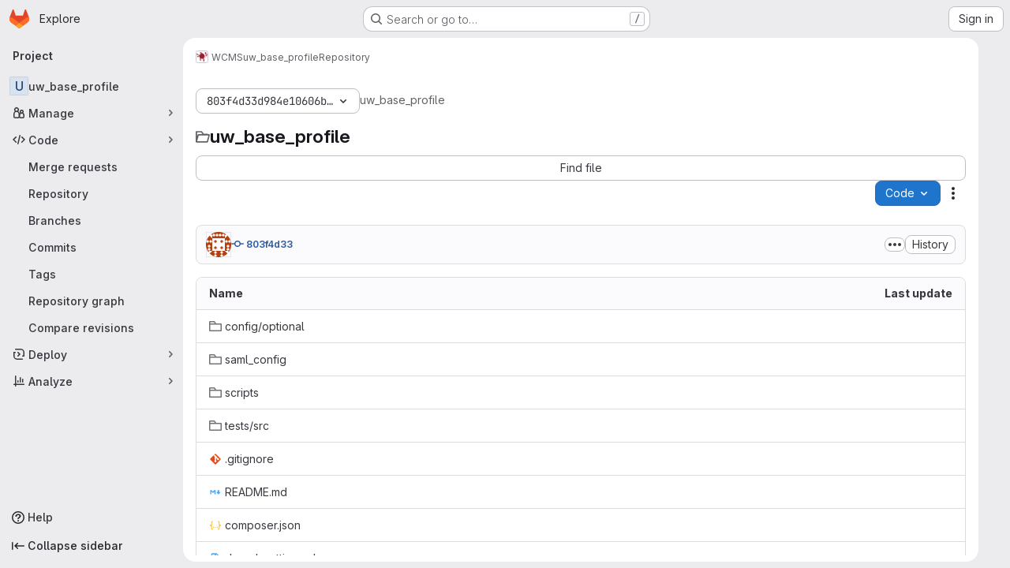

--- FILE ---
content_type: text/javascript; charset=utf-8
request_url: https://git.uwaterloo.ca/assets/webpack/pages.projects.tree.show.2e5dcb27.chunk.js
body_size: 20710
content:
(this.webpackJsonp=this.webpackJsonp||[]).push([["pages.projects.tree.show","ac450171","ae758dc9"],{"+C/r":function(e,t,r){"use strict";t.isInteger=e=>"number"==typeof e?Number.isInteger(e):"string"==typeof e&&""!==e.trim()&&Number.isInteger(Number(e)),t.find=(e,t)=>e.nodes.find(e=>e.type===t),t.exceedsLimit=(e,r,n=1,o)=>!1!==o&&(!(!t.isInteger(e)||!t.isInteger(r))&&(Number(r)-Number(e))/Number(n)>=o),t.escapeNode=(e,t=0,r)=>{const n=e.nodes[t];n&&(r&&n.type===r||"open"===n.type||"close"===n.type)&&!0!==n.escaped&&(n.value="\\"+n.value,n.escaped=!0)},t.encloseBrace=e=>"brace"===e.type&&(e.commas>>0+e.ranges>>0==0&&(e.invalid=!0,!0)),t.isInvalidBrace=e=>"brace"===e.type&&(!(!0!==e.invalid&&!e.dollar)||(e.commas>>0+e.ranges>>0==0||!0!==e.open||!0!==e.close)&&(e.invalid=!0,!0)),t.isOpenOrClose=e=>"open"===e.type||"close"===e.type||(!0===e.open||!0===e.close),t.reduce=e=>e.reduce((e,t)=>("text"===t.type&&e.push(t.value),"range"===t.type&&(t.type="text"),e),[]),t.flatten=(...e)=>{const t=[],r=e=>{for(let n=0;n<e.length;n++){const o=e[n];Array.isArray(o)?r(o):void 0!==o&&t.push(o)}return t};return r(e),t}},"0SQm":function(e,t,r){"use strict";const n=r("WWcN"),o=r("rwLT"),s=r("Z5sJ"),i=r("AH4o"),a=r("BT9Z"),u=(e,t,r=!1)=>{if(Array.isArray(e)){const n=e.map(e=>u(e,t,r));return e=>{for(const t of n){const r=t(e);if(r)return r}return!1}}const n=(o=e)&&"object"==typeof o&&!Array.isArray(o)&&e.tokens&&e.input;var o;if(""===e||"string"!=typeof e&&!n)throw new TypeError("Expected pattern to be a non-empty string");const s=t||{},a=i.isWindows(t),l=n?u.compileRe(e,t):u.makeRe(e,t,!1,!0),p=l.state;delete l.state;let c=()=>!1;if(s.ignore){const e={...t,ignore:null,onMatch:null,onResult:null};c=u(s.ignore,e,r)}const d=(r,n=!1)=>{const{isMatch:o,match:i,output:d}=u.test(r,l,t,{glob:e,posix:a}),f={glob:e,state:p,regex:l,posix:a,input:r,output:d,match:i,isMatch:o};return"function"==typeof s.onResult&&s.onResult(f),!1===o?(f.isMatch=!1,!!n&&f):c(r)?("function"==typeof s.onIgnore&&s.onIgnore(f),f.isMatch=!1,!!n&&f):("function"==typeof s.onMatch&&s.onMatch(f),!n||f)};return r&&(d.state=p),d};u.test=(e,t,r,{glob:n,posix:o}={})=>{if("string"!=typeof e)throw new TypeError("Expected input to be a string");if(""===e)return{isMatch:!1,output:""};const s=r||{},a=s.format||(o?i.toPosixSlashes:null);let l=e===n,p=l&&a?a(e):e;return!1===l&&(p=a?a(e):e,l=p===n),!1!==l&&!0!==s.capture||(l=!0===s.matchBase||!0===s.basename?u.matchBase(e,t,r,o):t.exec(p)),{isMatch:Boolean(l),match:l,output:p}},u.matchBase=(e,t,r,o=i.isWindows(r))=>(t instanceof RegExp?t:u.makeRe(t,r)).test(n.basename(e)),u.isMatch=(e,t,r)=>u(t,r)(e),u.parse=(e,t)=>Array.isArray(e)?e.map(e=>u.parse(e,t)):s(e,{...t,fastpaths:!1}),u.scan=(e,t)=>o(e,t),u.compileRe=(e,t,r=!1,n=!1)=>{if(!0===r)return e.output;const o=t||{},s=o.contains?"":"^",i=o.contains?"":"$";let a=`${s}(?:${e.output})${i}`;e&&!0===e.negated&&(a=`^(?!${a}).*$`);const l=u.toRegex(a,t);return!0===n&&(l.state=e),l},u.makeRe=(e,t={},r=!1,n=!1)=>{if(!e||"string"!=typeof e)throw new TypeError("Expected a non-empty string");let o={negated:!1,fastpaths:!0};return!1===t.fastpaths||"."!==e[0]&&"*"!==e[0]||(o.output=s.fastpaths(e,t)),o.output||(o=s(e,t)),u.compileRe(o,t,r,n)},u.toRegex=(e,t)=>{try{const r=t||{};return new RegExp(e,r.flags||(r.nocase?"i":""))}catch(e){if(t&&!0===t.debug)throw e;return/$^/}},u.constants=a,e.exports=u},"0lKz":function(e,t,r){"use strict";r.r(t);var n=r("Jw/Q"),o=r("Erny"),s=r("CX32"),i=r("QRtj"),a=r("b4aW"),u=r("ZFQw");Object(n.default)(),Object(u.a)(),Object(a.a)(),Object(o.a)(s.a),Object(i.a)()},335:function(e,t,r){r("HVBj"),r("tGlJ"),e.exports=r("0lKz")},"3ZyF":function(e,t,r){"use strict";
/*!
 * is-number <https://github.com/jonschlinkert/is-number>
 *
 * Copyright (c) 2014-present, Jon Schlinkert.
 * Released under the MIT License.
 */e.exports=function(e){return"number"==typeof e?e-e==0:"string"==typeof e&&""!==e.trim()&&(Number.isFinite?Number.isFinite(+e):isFinite(+e))}},"4Ka6":function(e,t,r){(function(e){var n=Object.getOwnPropertyDescriptors||function(e){for(var t=Object.keys(e),r={},n=0;n<t.length;n++)r[t[n]]=Object.getOwnPropertyDescriptor(e,t[n]);return r},o=/%[sdj%]/g;t.format=function(e){if(!b(e)){for(var t=[],r=0;r<arguments.length;r++)t.push(a(arguments[r]));return t.join(" ")}r=1;for(var n=arguments,s=n.length,i=String(e).replace(o,(function(e){if("%%"===e)return"%";if(r>=s)return e;switch(e){case"%s":return String(n[r++]);case"%d":return Number(n[r++]);case"%j":try{return JSON.stringify(n[r++])}catch(e){return"[Circular]"}default:return e}})),u=n[r];r<s;u=n[++r])g(u)||!R(u)?i+=" "+u:i+=" "+a(u);return i},t.deprecate=function(r,n){if(void 0!==e&&!0===e.noDeprecation)return r;if(void 0===e)return function(){return t.deprecate(r,n).apply(this,arguments)};var o=!1;return function(){if(!o){if(e.throwDeprecation)throw new Error(n);e.traceDeprecation?console.trace(n):console.error(n),o=!0}return r.apply(this,arguments)}};var s,i={};function a(e,r){var n={seen:[],stylize:l};return arguments.length>=3&&(n.depth=arguments[2]),arguments.length>=4&&(n.colors=arguments[3]),h(r)?n.showHidden=r:r&&t._extend(n,r),A(n.showHidden)&&(n.showHidden=!1),A(n.depth)&&(n.depth=2),A(n.colors)&&(n.colors=!1),A(n.customInspect)&&(n.customInspect=!0),n.colors&&(n.stylize=u),p(n,e,n.depth)}function u(e,t){var r=a.styles[t];return r?"["+a.colors[r][0]+"m"+e+"["+a.colors[r][1]+"m":e}function l(e,t){return e}function p(e,r,n){if(e.customInspect&&r&&C(r.inspect)&&r.inspect!==t.inspect&&(!r.constructor||r.constructor.prototype!==r)){var o=r.inspect(n,e);return b(o)||(o=p(e,o,n)),o}var s=function(e,t){if(A(t))return e.stylize("undefined","undefined");if(b(t)){var r="'"+JSON.stringify(t).replace(/^"|"$/g,"").replace(/'/g,"\\'").replace(/\\"/g,'"')+"'";return e.stylize(r,"string")}if(y(t))return e.stylize(""+t,"number");if(h(t))return e.stylize(""+t,"boolean");if(g(t))return e.stylize("null","null")}(e,r);if(s)return s;var i=Object.keys(r),a=function(e){var t={};return e.forEach((function(e,r){t[e]=!0})),t}(i);if(e.showHidden&&(i=Object.getOwnPropertyNames(r)),E(r)&&(i.indexOf("message")>=0||i.indexOf("description")>=0))return c(r);if(0===i.length){if(C(r)){var u=r.name?": "+r.name:"";return e.stylize("[Function"+u+"]","special")}if(_(r))return e.stylize(RegExp.prototype.toString.call(r),"regexp");if(m(r))return e.stylize(Date.prototype.toString.call(r),"date");if(E(r))return c(r)}var l,R="",w=!1,v=["{","}"];(f(r)&&(w=!0,v=["[","]"]),C(r))&&(R=" [Function"+(r.name?": "+r.name:"")+"]");return _(r)&&(R=" "+RegExp.prototype.toString.call(r)),m(r)&&(R=" "+Date.prototype.toUTCString.call(r)),E(r)&&(R=" "+c(r)),0!==i.length||w&&0!=r.length?n<0?_(r)?e.stylize(RegExp.prototype.toString.call(r),"regexp"):e.stylize("[Object]","special"):(e.seen.push(r),l=w?function(e,t,r,n,o){for(var s=[],i=0,a=t.length;i<a;++i)H(t,String(i))?s.push(d(e,t,r,n,String(i),!0)):s.push("");return o.forEach((function(o){o.match(/^\d+$/)||s.push(d(e,t,r,n,o,!0))})),s}(e,r,n,a,i):i.map((function(t){return d(e,r,n,a,t,w)})),e.seen.pop(),function(e,t,r){if(e.reduce((function(e,t){return t.indexOf("\n")>=0&&0,e+t.replace(/\u001b\[\d\d?m/g,"").length+1}),0)>60)return r[0]+(""===t?"":t+"\n ")+" "+e.join(",\n  ")+" "+r[1];return r[0]+t+" "+e.join(", ")+" "+r[1]}(l,R,v)):v[0]+R+v[1]}function c(e){return"["+Error.prototype.toString.call(e)+"]"}function d(e,t,r,n,o,s){var i,a,u;if((u=Object.getOwnPropertyDescriptor(t,o)||{value:t[o]}).get?a=u.set?e.stylize("[Getter/Setter]","special"):e.stylize("[Getter]","special"):u.set&&(a=e.stylize("[Setter]","special")),H(n,o)||(i="["+o+"]"),a||(e.seen.indexOf(u.value)<0?(a=g(r)?p(e,u.value,null):p(e,u.value,r-1)).indexOf("\n")>-1&&(a=s?a.split("\n").map((function(e){return"  "+e})).join("\n").substr(2):"\n"+a.split("\n").map((function(e){return"   "+e})).join("\n")):a=e.stylize("[Circular]","special")),A(i)){if(s&&o.match(/^\d+$/))return a;(i=JSON.stringify(""+o)).match(/^"([a-zA-Z_][a-zA-Z_0-9]*)"$/)?(i=i.substr(1,i.length-2),i=e.stylize(i,"name")):(i=i.replace(/'/g,"\\'").replace(/\\"/g,'"').replace(/(^"|"$)/g,"'"),i=e.stylize(i,"string"))}return i+": "+a}function f(e){return Array.isArray(e)}function h(e){return"boolean"==typeof e}function g(e){return null===e}function y(e){return"number"==typeof e}function b(e){return"string"==typeof e}function A(e){return void 0===e}function _(e){return R(e)&&"[object RegExp]"===w(e)}function R(e){return"object"==typeof e&&null!==e}function m(e){return R(e)&&"[object Date]"===w(e)}function E(e){return R(e)&&("[object Error]"===w(e)||e instanceof Error)}function C(e){return"function"==typeof e}function w(e){return Object.prototype.toString.call(e)}function v(e){return e<10?"0"+e.toString(10):e.toString(10)}t.debuglog=function(r){if(A(s)&&(s=e.env.NODE_DEBUG||""),r=r.toUpperCase(),!i[r])if(new RegExp("\\b"+r+"\\b","i").test(s)){var n=e.pid;i[r]=function(){var e=t.format.apply(t,arguments);console.error("%s %d: %s",r,n,e)}}else i[r]=function(){};return i[r]},t.inspect=a,a.colors={bold:[1,22],italic:[3,23],underline:[4,24],inverse:[7,27],white:[37,39],grey:[90,39],black:[30,39],blue:[34,39],cyan:[36,39],green:[32,39],magenta:[35,39],red:[31,39],yellow:[33,39]},a.styles={special:"cyan",number:"yellow",boolean:"yellow",undefined:"grey",null:"bold",string:"green",date:"magenta",regexp:"red"},t.isArray=f,t.isBoolean=h,t.isNull=g,t.isNullOrUndefined=function(e){return null==e},t.isNumber=y,t.isString=b,t.isSymbol=function(e){return"symbol"==typeof e},t.isUndefined=A,t.isRegExp=_,t.isObject=R,t.isDate=m,t.isError=E,t.isFunction=C,t.isPrimitive=function(e){return null===e||"boolean"==typeof e||"number"==typeof e||"string"==typeof e||"symbol"==typeof e||void 0===e},t.isBuffer=r("as5i");var x=["Jan","Feb","Mar","Apr","May","Jun","Jul","Aug","Sep","Oct","Nov","Dec"];function S(){var e=new Date,t=[v(e.getHours()),v(e.getMinutes()),v(e.getSeconds())].join(":");return[e.getDate(),x[e.getMonth()],t].join(" ")}function H(e,t){return Object.prototype.hasOwnProperty.call(e,t)}t.log=function(){console.log("%s - %s",S(),t.format.apply(t,arguments))},t.inherits=r("Y7R+"),t._extend=function(e,t){if(!t||!R(t))return e;for(var r=Object.keys(t),n=r.length;n--;)e[r[n]]=t[r[n]];return e};var O="undefined"!=typeof Symbol?Symbol("util.promisify.custom"):void 0;function k(e,t){if(!e){var r=new Error("Promise was rejected with a falsy value");r.reason=e,e=r}return t(e)}t.promisify=function(e){if("function"!=typeof e)throw new TypeError('The "original" argument must be of type Function');if(O&&e[O]){var t;if("function"!=typeof(t=e[O]))throw new TypeError('The "util.promisify.custom" argument must be of type Function');return Object.defineProperty(t,O,{value:t,enumerable:!1,writable:!1,configurable:!0}),t}function t(){for(var t,r,n=new Promise((function(e,n){t=e,r=n})),o=[],s=0;s<arguments.length;s++)o.push(arguments[s]);o.push((function(e,n){e?r(e):t(n)}));try{e.apply(this,o)}catch(e){r(e)}return n}return Object.setPrototypeOf(t,Object.getPrototypeOf(e)),O&&Object.defineProperty(t,O,{value:t,enumerable:!1,writable:!1,configurable:!0}),Object.defineProperties(t,n(e))},t.promisify.custom=O,t.callbackify=function(t){if("function"!=typeof t)throw new TypeError('The "original" argument must be of type Function');function r(){for(var r=[],n=0;n<arguments.length;n++)r.push(arguments[n]);var o=r.pop();if("function"!=typeof o)throw new TypeError("The last argument must be of type Function");var s=this,i=function(){return o.apply(s,arguments)};t.apply(this,r).then((function(t){e.nextTick(i,null,t)}),(function(t){e.nextTick(k,t,i)}))}return Object.setPrototypeOf(r,Object.getPrototypeOf(t)),Object.defineProperties(r,n(t)),r}}).call(this,r("TzVV"))},"82zY":function(e,t,r){"use strict";const n=r("xkpj"),{MAX_LENGTH:o,CHAR_BACKSLASH:s,CHAR_BACKTICK:i,CHAR_COMMA:a,CHAR_DOT:u,CHAR_LEFT_PARENTHESES:l,CHAR_RIGHT_PARENTHESES:p,CHAR_LEFT_CURLY_BRACE:c,CHAR_RIGHT_CURLY_BRACE:d,CHAR_LEFT_SQUARE_BRACKET:f,CHAR_RIGHT_SQUARE_BRACKET:h,CHAR_DOUBLE_QUOTE:g,CHAR_SINGLE_QUOTE:y,CHAR_NO_BREAK_SPACE:b,CHAR_ZERO_WIDTH_NOBREAK_SPACE:A}=r("VEpw");e.exports=(e,t={})=>{if("string"!=typeof e)throw new TypeError("Expected a string");const r=t||{},_="number"==typeof r.maxLength?Math.min(o,r.maxLength):o;if(e.length>_)throw new SyntaxError(`Input length (${e.length}), exceeds max characters (${_})`);const R={type:"root",input:e,nodes:[]},m=[R];let E=R,C=R,w=0;const v=e.length;let x,S=0,H=0;const O=()=>e[S++],k=e=>{if("text"===e.type&&"dot"===C.type&&(C.type="text"),!C||"text"!==C.type||"text"!==e.type)return E.nodes.push(e),e.parent=E,e.prev=C,C=e,e;C.value+=e.value};for(k({type:"bos"});S<v;)if(E=m[m.length-1],x=O(),x!==A&&x!==b)if(x!==s)if(x!==h)if(x!==f)if(x!==l)if(x!==p)if(x!==g&&x!==y&&x!==i)if(x!==c)if(x!==d)if(x===a&&H>0){if(E.ranges>0){E.ranges=0;const e=E.nodes.shift();E.nodes=[e,{type:"text",value:n(E)}]}k({type:"comma",value:x}),E.commas++}else if(x===u&&H>0&&0===E.commas){const e=E.nodes;if(0===H||0===e.length){k({type:"text",value:x});continue}if("dot"===C.type){if(E.range=[],C.value+=x,C.type="range",3!==E.nodes.length&&5!==E.nodes.length){E.invalid=!0,E.ranges=0,C.type="text";continue}E.ranges++,E.args=[];continue}if("range"===C.type){e.pop();const t=e[e.length-1];t.value+=C.value+x,C=t,E.ranges--;continue}k({type:"dot",value:x})}else k({type:"text",value:x});else{if("brace"!==E.type){k({type:"text",value:x});continue}const e="close";E=m.pop(),E.close=!0,k({type:e,value:x}),H--,E=m[m.length-1]}else{H++;const e=C.value&&"$"===C.value.slice(-1)||!0===E.dollar;E=k({type:"brace",open:!0,close:!1,dollar:e,depth:H,commas:0,ranges:0,nodes:[]}),m.push(E),k({type:"open",value:x})}else{const e=x;let r;for(!0!==t.keepQuotes&&(x="");S<v&&(r=O());)if(r!==s){if(r===e){!0===t.keepQuotes&&(x+=r);break}x+=r}else x+=r+O();k({type:"text",value:x})}else{if("paren"!==E.type){k({type:"text",value:x});continue}E=m.pop(),k({type:"text",value:x}),E=m[m.length-1]}else E=k({type:"paren",nodes:[]}),m.push(E),k({type:"text",value:x});else{let e;for(w++;S<v&&(e=O());)if(x+=e,e!==f)if(e!==s){if(e===h&&(w--,0===w))break}else x+=O();else w++;k({type:"text",value:x})}else k({type:"text",value:"\\"+x});else k({type:"text",value:(t.keepEscaping?x:"")+O()});do{if(E=m.pop(),"root"!==E.type){E.nodes.forEach(e=>{e.nodes||("open"===e.type&&(e.isOpen=!0),"close"===e.type&&(e.isClose=!0),e.nodes||(e.type="text"),e.invalid=!0)});const e=m[m.length-1],t=e.nodes.indexOf(E);e.nodes.splice(t,1,...E.nodes)}}while(m.length>0);return k({type:"eos"}),R}},"9YHj":function(e,t,r){"use strict";r.r(t);var n=r("NnjE"),o=(r("v2fZ"),r("3UXl"),r("iyoE"),r("RFHG"),r("z6RN"),r("xuo1"),r("2TqH")),s=r("nuJP"),i=r("3twG"),a=r("/lV4"),u=r("d08M"),l=r("ygVz"),p=r("4oYX"),c=r("CbCZ"),d=r("4Fqu"),f=r("AxB5"),h={components:{GlButton:c.a,GlButtonGroup:d.a,GlDisclosureDropdownItem:f.a},props:{items:{type:Array,required:!0}}},g=r("tBpV"),y=Object(g.a)(h,(function(){var e=this,t=e._self._c;return e.items.length?t("gl-disclosure-dropdown-item",{staticClass:"gl-px-3 gl-py-2"},[t("gl-button-group",{staticClass:"gl-w-full"},e._l(e.items,(function(r,n){return t("gl-button",e._b({key:n,attrs:{href:r.href},on:{click:function(t){return e.$emit("close-dropdown")}}},"gl-button",r.extraAttrs,!1),[e._v("\n      "+e._s(r.text)+"\n    ")])})),1)],1):e._e()}),[],!1,null,null,null).exports,b=r("wQDE"),A={components:{GlButton:c.a,GlButtonGroup:d.a,GlDisclosureDropdownItem:f.a},mixins:[l.a.mixin()],props:{ideItem:{type:Object,required:!0}},computed:{shortcutsDisabled:()=>Object(b.b)()},methods:{closeDropdown(){this.$emit("close-dropdown")},trackAndClose({action:e,label:t}={}){e&&this.trackEvent(e,t&&{label:t}),this.closeDropdown()}}},_=Object(g.a)(A,(function(){var e=this,t=e._self._c;return e.ideItem.items?t("gl-disclosure-dropdown-item",{staticClass:"gl-mb-3 gl-flex gl-w-full gl-items-center gl-justify-between gl-px-4 gl-py-2",attrs:{"data-testid":e.ideItem.testId}},[t("span",{staticClass:"gl-min-w-0"},[e._v(e._s(e.ideItem.text))]),e._v(" "),t("gl-button-group",e._l(e.ideItem.items,(function(r,n){return t("gl-button",{key:n,attrs:{href:r.href,"is-unsafe-link":"",target:"_blank",size:"small"},on:{click:function(t){return e.trackAndClose(r.tracking)}}},[e._v("\n      "+e._s(r.text)+"\n    ")])})),1)],1):e.ideItem.href?t("gl-disclosure-dropdown-item",{attrs:{item:e.ideItem,"data-testid":e.ideItem.testId},on:{action:function(t){return e.trackAndClose(e.ideItem.tracking)}},scopedSlots:e._u([{key:"list-item",fn:function(){return[t("span",{staticClass:"gl-flex gl-items-center gl-justify-between"},[t("span",[e._v(e._s(e.ideItem.text))]),e._v(" "),e.ideItem.shortcut&&!e.shortcutsDisabled?t("kbd",{staticClass:"flat"},[e._v(e._s(e.ideItem.shortcut))]):e._e()])]},proxy:!0}])}):e._e()}),[],!1,null,null,null).exports;const R={vscode:{ssh:"open_vscode_ssh",https:"open_vscode_https"},intellij:{ssh:"open_intellij_ssh",https:"open_intellij_https"}};var m={name:"CECompactCodeDropdown",components:{GlDisclosureDropdown:o.a,GlDisclosureDropdownGroup:s.a,CodeDropdownCloneItem:p.a,CodeDropdownDownloadItems:y,CodeDropdownIdeItem:_},mixins:[l.a.mixin()],props:{sshUrl:{type:String,required:!1,default:""},httpUrl:{type:String,required:!1,default:""},kerberosUrl:{type:String,required:!1,default:null},xcodeUrl:{type:String,required:!1,default:""},webIdeUrl:{type:String,required:!1,default:""},gitpodUrl:{type:String,required:!1,default:""},currentPath:{type:String,required:!1,default:null},directoryDownloadLinks:{type:Array,required:!1,default:function(){return[]}},showWebIdeButton:{type:Boolean,required:!1,default:!0},isGitpodEnabledForInstance:{type:Boolean,required:!1,default:!1},isGitpodEnabledForUser:{type:Boolean,required:!1,default:!1}},computed:{httpLabel(){var e;const t=null===(e=Object(i.o)(this.httpUrl))||void 0===e?void 0:e.toUpperCase();return Object(a.j)(Object(a.a)("Clone with %{protocol}"),{protocol:t})},sshUrlEncoded(){return encodeURIComponent(this.sshUrl)},httpUrlEncoded(){return encodeURIComponent(this.httpUrl)},webIdeActionShortcutKey:()=>Object(u.Hb)(u.y)[0],webIdeAction(){return{text:Object(a.a)("Web IDE"),shortcut:this.webIdeActionShortcutKey,tracking:{action:"click_consolidated_edit",label:"web_ide"},testId:"webide-menu-item",href:this.webIdeUrl,extraAttrs:{target:"_blank"}}},showGitpodButton(){return this.isGitpodEnabledForInstance&&this.isGitpodEnabledForUser&&this.gitpodUrl},gitPodAction(){return{text:Object(a.a)("Ona"),tracking:{action:"click_consolidated_edit",label:"gitpod"},href:this.gitpodUrl,extraAttrs:{target:"_blank"}}},ideGroup(){const e=[];return this.showWebIdeButton&&e.push(this.webIdeAction),this.showGitpodButton&&e.push(this.gitPodAction),(this.httpUrl||this.sshUrl)&&(e.push(this.createIdeGroup(Object(a.a)("Visual Studio Code"),"vscode://vscode.git/clone?url=","vscode")),e.push(this.createIdeGroup(Object(a.a)("IntelliJ IDEA"),"jetbrains://idea/checkout/git?idea.required.plugins.id=Git4Idea&checkout.repo=","intellij"))),this.xcodeUrl&&e.push({text:Object(a.a)("Xcode"),href:this.xcodeUrl,extraAttrs:{isUnsafeLink:!0}}),e},sourceCodeGroup(){return this.directoryDownloadLinks.map((function(e){return{text:e.text,href:e.path,extraAttrs:{rel:"nofollow",download:""}}}))},directoryDownloadGroup(){var e=this;return this.directoryDownloadLinks.map((function(t){const r=Object(i.C)({path:e.currentPath},t.path).replace(/%2F/g,"/");return{text:t.text,href:r,extraAttrs:{rel:"nofollow",download:""}}}))},groups(){let e=null;return[["sshUrl",this.sshUrl],["httpUrl",this.httpUrl],["kerberosUrl",this.kerberosUrl],["ideGroup",this.ideGroup.length>0],["downloadSourceCode",this.directoryDownloadLinks.length>0],["downloadDirectory",this.currentPath&&this.directoryDownloadLinks.length>0]].reduce((function(t,[r,n]){let o=Boolean(n);return!e&&n&&(e=r,o=!1),t[r]={show:n,bordered:o},t}),{})},trackingData:()=>({ssh:{action:"copy_ssh_clone_url"},https:{action:"copy_https_clone_url"}})},methods:{onDropdownShown(){this.trackEvent("click_code_dropdown")},closeDropdown(){this.$refs.dropdown.close()},createIdeGroup(e,t,r){return{text:e,items:[...this.sshUrl?[{text:Object(a.a)("SSH"),href:`${t}${this.sshUrlEncoded}`,tracking:{action:R[r].ssh},extraAttrs:{isUnsafeLink:!0}}]:[],...this.httpUrl?[{text:Object(a.a)("HTTPS"),href:`${t}${this.httpUrlEncoded}`,tracking:{action:R[r].https},extraAttrs:{isUnsafeLink:!0}}]:[]]}}}},E=r("LPAU"),C=r.n(E),w=r("AGVC"),v=r.n(w),x={insert:"head",singleton:!1},S=(C()(v.a,x),v.a.locals,Object(g.a)(m,(function(){var e=this,t=e._self._c;return t("gl-disclosure-dropdown",{ref:"dropdown",staticClass:"code-dropdown",attrs:{"toggle-text":e.__("Code"),variant:"confirm",placement:"bottom-end","fluid-width":"","auto-close":!1,"data-testid":"code-dropdown"},on:{shown:e.onDropdownShown}},[e.groups.sshUrl.show?t("gl-disclosure-dropdown-group",{attrs:{bordered:e.groups.sshUrl.bordered}},[t("code-dropdown-clone-item",{attrs:{label:e.__("Clone with SSH"),link:e.sshUrl,name:"ssh_project_clone","input-id":"copy-ssh-url-input","test-id":"copy-ssh-url-button",tracking:e.trackingData.ssh}})],1):e._e(),e._v(" "),e.groups.httpUrl.show?t("gl-disclosure-dropdown-group",{attrs:{bordered:e.groups.httpUrl.bordered}},[t("code-dropdown-clone-item",{attrs:{label:e.httpLabel,link:e.httpUrl,name:"http_project_clone","input-id":"copy-http-url-input","test-id":"copy-http-url-button",tracking:e.trackingData.https}})],1):e._e(),e._v(" "),e.groups.kerberosUrl.show?t("gl-disclosure-dropdown-group",{attrs:{bordered:e.groups.kerberosUrl.bordered}},[t("code-dropdown-clone-item",{attrs:{label:e.__("Clone with KRB5"),link:e.kerberosUrl,name:"kerberos_project_clone","input-id":"copy-http-url-input","test-id":"copy-http-url-button"}})],1):e._e(),e._v(" "),e.groups.ideGroup.show?t("gl-disclosure-dropdown-group",{attrs:{bordered:e.groups.ideGroup.bordered},scopedSlots:e._u([{key:"group-label",fn:function(){return[e._v(e._s(e.__("Open with")))]},proxy:!0}],null,!1,397988243)},[e._v(" "),e._l(e.ideGroup,(function(r,n){return t("code-dropdown-ide-item",{key:n,attrs:{"ide-item":r,label:e.__("Open with")},on:{"close-dropdown":e.closeDropdown}})}))],2):e._e(),e._v(" "),e.groups.downloadSourceCode.show?t("gl-disclosure-dropdown-group",{attrs:{bordered:e.groups.downloadSourceCode.bordered},scopedSlots:e._u([{key:"group-label",fn:function(){return[e._v(e._s(e.__("Download source code")))]},proxy:!0}],null,!1,2425687393)},[e._v(" "),t("code-dropdown-download-items",{attrs:{items:e.sourceCodeGroup},on:{"close-dropdown":e.closeDropdown}})],1):e._e(),e._v(" "),e.groups.downloadDirectory.show?t("gl-disclosure-dropdown-group",{attrs:{bordered:e.groups.downloadDirectory.bordered},scopedSlots:e._u([{key:"group-label",fn:function(){return[e._v(e._s(e.__("Download directory")))]},proxy:!0}],null,!1,2889711192)},[e._v(" "),t("code-dropdown-download-items",{attrs:{items:e.directoryDownloadGroup},on:{"close-dropdown":e.closeDropdown}})],1):e._e(),e._v(" "),e._t("gl-ee-compact-code-dropdown")],2)}),[],!1,null,null,null).exports),H=r("TGpU"),O=r("t9iZ"),k=r("YmFK"),T={components:{GetProjectDetailsQuery:O.a,WorkspacesDropdownGroup:H.a,CeCompactCodeDropdown:S,GlLoadingIcon:n.a},mixins:[Object(k.a)()],inject:["newWorkspacePath"],props:{...S.props,projectPath:{type:String,required:!0},projectId:{type:String,required:!0},gitRef:{type:String,required:!0}},data:()=>({projectDetailsLoaded:!1,supportsWorkspaces:!1}),computed:{isWorkspacesDropdownGroupAvailable(){return this.glLicensedFeatures.remoteDevelopment},projectIdAsInt(){return parseInt(this.projectId,10)}},methods:{onProjectDetailsResult({clusterAgents:e}){this.projectDetailsLoaded=!0,this.supportsWorkspaces=e.length>0},onProjectDetailsError(){this.projectDetailsLoaded=!0}}},L=Object(g.a)(T,(function(){var e=this,t=e._self._c;return t("ce-compact-code-dropdown",{staticClass:"git-clone-holder js-git-clone-holder",attrs:{"ssh-url":e.sshUrl,"http-url":e.httpUrl,"kerberos-url":e.kerberosUrl,"xcode-url":e.xcodeUrl,"web-ide-url":e.webIdeUrl,"gitpod-url":e.gitpodUrl,"current-path":e.currentPath,"directory-download-links":e.directoryDownloadLinks,"project-path":e.projectPath,"show-web-ide-button":e.showWebIdeButton,"is-gitpod-enabled-for-user":e.isGitpodEnabledForUser,"is-gitpod-enabled-for-instance":e.isGitpodEnabledForInstance},scopedSlots:e._u([{key:"gl-ee-compact-code-dropdown",fn:function(){return[e.isWorkspacesDropdownGroupAvailable?t("div",{staticClass:"gl-w-full"},[t("get-project-details-query",{attrs:{"project-full-path":e.projectPath},on:{result:e.onProjectDetailsResult,error:e.onProjectDetailsError}}),e._v(" "),e.projectDetailsLoaded?t("workspaces-dropdown-group",{staticClass:"gl-w-full",attrs:{"new-workspace-path":e.newWorkspacePath,"project-id":e.projectIdAsInt,"project-full-path":e.projectPath,"supports-workspaces":e.supportsWorkspaces,"git-ref":e.gitRef,"border-position":"top"}}):t("div",{staticClass:"gl-my-3 gl-w-full gl-text-center"},[t("gl-loading-icon")],1)],1):e._e()]},proxy:!0}])})}),[],!1,null,null,null);t.default=L.exports},AGVC:function(e,t,r){(e.exports=r("VNgF")(!1)).push([e.i,"\n/* Temporary override until we have\n   * widths available in GlDisclosureDropdown\n   * https://gitlab.com/gitlab-org/gitlab-services/design.gitlab.com/-/issues/2439\n   */\n.code-dropdown .gl-new-dropdown-panel {\n  width: 100%;\n  max-width: 348px;\n}\n",""])},AH4o:function(e,t,r){"use strict";(function(e){const n=r("WWcN"),o="win32"===e.platform,{REGEX_BACKSLASH:s,REGEX_REMOVE_BACKSLASH:i,REGEX_SPECIAL_CHARS:a,REGEX_SPECIAL_CHARS_GLOBAL:u}=r("BT9Z");t.isObject=e=>null!==e&&"object"==typeof e&&!Array.isArray(e),t.hasRegexChars=e=>a.test(e),t.isRegexChar=e=>1===e.length&&t.hasRegexChars(e),t.escapeRegex=e=>e.replace(u,"\\$1"),t.toPosixSlashes=e=>e.replace(s,"/"),t.removeBackslashes=e=>e.replace(i,e=>"\\"===e?"":e),t.supportsLookbehinds=()=>{const t=e.version.slice(1).split(".").map(Number);return 3===t.length&&t[0]>=9||8===t[0]&&t[1]>=10},t.isWindows=e=>e&&"boolean"==typeof e.windows?e.windows:!0===o||"\\"===n.sep,t.escapeLast=(e,r,n)=>{const o=e.lastIndexOf(r,n);return-1===o?e:"\\"===e[o-1]?t.escapeLast(e,r,o-1):`${e.slice(0,o)}\\${e.slice(o)}`},t.removePrefix=(e,t={})=>{let r=e;return r.startsWith("./")&&(r=r.slice(2),t.prefix="./"),r},t.wrapOutput=(e,t={},r={})=>{let n=`${r.contains?"":"^"}(?:${e})${r.contains?"":"$"}`;return!0===t.negated&&(n=`(?:^(?!${n}).*$)`),n}}).call(this,r("TzVV"))},BT9Z:function(e,t,r){"use strict";const n=r("WWcN"),o={DOT_LITERAL:"\\.",PLUS_LITERAL:"\\+",QMARK_LITERAL:"\\?",SLASH_LITERAL:"\\/",ONE_CHAR:"(?=.)",QMARK:"[^/]",END_ANCHOR:"(?:\\/|$)",DOTS_SLASH:"\\.{1,2}(?:\\/|$)",NO_DOT:"(?!\\.)",NO_DOTS:"(?!(?:^|\\/)\\.{1,2}(?:\\/|$))",NO_DOT_SLASH:"(?!\\.{0,1}(?:\\/|$))",NO_DOTS_SLASH:"(?!\\.{1,2}(?:\\/|$))",QMARK_NO_DOT:"[^.\\/]",STAR:"[^/]*?",START_ANCHOR:"(?:^|\\/)"},s={...o,SLASH_LITERAL:"[\\\\/]",QMARK:"[^\\\\/]",STAR:"[^\\\\/]*?",DOTS_SLASH:"\\.{1,2}(?:[\\\\/]|$)",NO_DOT:"(?!\\.)",NO_DOTS:"(?!(?:^|[\\\\/])\\.{1,2}(?:[\\\\/]|$))",NO_DOT_SLASH:"(?!\\.{0,1}(?:[\\\\/]|$))",NO_DOTS_SLASH:"(?!\\.{1,2}(?:[\\\\/]|$))",QMARK_NO_DOT:"[^.\\\\/]",START_ANCHOR:"(?:^|[\\\\/])",END_ANCHOR:"(?:[\\\\/]|$)"};e.exports={MAX_LENGTH:65536,POSIX_REGEX_SOURCE:{alnum:"a-zA-Z0-9",alpha:"a-zA-Z",ascii:"\\x00-\\x7F",blank:" \\t",cntrl:"\\x00-\\x1F\\x7F",digit:"0-9",graph:"\\x21-\\x7E",lower:"a-z",print:"\\x20-\\x7E ",punct:"\\-!\"#$%&'()\\*+,./:;<=>?@[\\]^_`{|}~",space:" \\t\\r\\n\\v\\f",upper:"A-Z",word:"A-Za-z0-9_",xdigit:"A-Fa-f0-9"},REGEX_BACKSLASH:/\\(?![*+?^${}(|)[\]])/g,REGEX_NON_SPECIAL_CHARS:/^[^@![\].,$*+?^{}()|\\/]+/,REGEX_SPECIAL_CHARS:/[-*+?.^${}(|)[\]]/,REGEX_SPECIAL_CHARS_BACKREF:/(\\?)((\W)(\3*))/g,REGEX_SPECIAL_CHARS_GLOBAL:/([-*+?.^${}(|)[\]])/g,REGEX_REMOVE_BACKSLASH:/(?:\[.*?[^\\]\]|\\(?=.))/g,REPLACEMENTS:{"***":"*","**/**":"**","**/**/**":"**"},CHAR_0:48,CHAR_9:57,CHAR_UPPERCASE_A:65,CHAR_LOWERCASE_A:97,CHAR_UPPERCASE_Z:90,CHAR_LOWERCASE_Z:122,CHAR_LEFT_PARENTHESES:40,CHAR_RIGHT_PARENTHESES:41,CHAR_ASTERISK:42,CHAR_AMPERSAND:38,CHAR_AT:64,CHAR_BACKWARD_SLASH:92,CHAR_CARRIAGE_RETURN:13,CHAR_CIRCUMFLEX_ACCENT:94,CHAR_COLON:58,CHAR_COMMA:44,CHAR_DOT:46,CHAR_DOUBLE_QUOTE:34,CHAR_EQUAL:61,CHAR_EXCLAMATION_MARK:33,CHAR_FORM_FEED:12,CHAR_FORWARD_SLASH:47,CHAR_GRAVE_ACCENT:96,CHAR_HASH:35,CHAR_HYPHEN_MINUS:45,CHAR_LEFT_ANGLE_BRACKET:60,CHAR_LEFT_CURLY_BRACE:123,CHAR_LEFT_SQUARE_BRACKET:91,CHAR_LINE_FEED:10,CHAR_NO_BREAK_SPACE:160,CHAR_PERCENT:37,CHAR_PLUS:43,CHAR_QUESTION_MARK:63,CHAR_RIGHT_ANGLE_BRACKET:62,CHAR_RIGHT_CURLY_BRACE:125,CHAR_RIGHT_SQUARE_BRACKET:93,CHAR_SEMICOLON:59,CHAR_SINGLE_QUOTE:39,CHAR_SPACE:32,CHAR_TAB:9,CHAR_UNDERSCORE:95,CHAR_VERTICAL_LINE:124,CHAR_ZERO_WIDTH_NOBREAK_SPACE:65279,SEP:n.sep,extglobChars:e=>({"!":{type:"negate",open:"(?:(?!(?:",close:`))${e.STAR})`},"?":{type:"qmark",open:"(?:",close:")?"},"+":{type:"plus",open:"(?:",close:")+"},"*":{type:"star",open:"(?:",close:")*"},"@":{type:"at",open:"(?:",close:")"}}),globChars:e=>!0===e?s:o}},FtYv:function(e,t,r){"use strict";const n=r("xkpj"),o=r("wlho"),s=r("Uk5S"),i=r("82zY"),a=(e,t={})=>{let r=[];if(Array.isArray(e))for(const n of e){const e=a.create(n,t);Array.isArray(e)?r.push(...e):r.push(e)}else r=[].concat(a.create(e,t));return t&&!0===t.expand&&!0===t.nodupes&&(r=[...new Set(r)]),r};a.parse=(e,t={})=>i(e,t),a.stringify=(e,t={})=>n("string"==typeof e?a.parse(e,t):e,t),a.compile=(e,t={})=>("string"==typeof e&&(e=a.parse(e,t)),o(e,t)),a.expand=(e,t={})=>{"string"==typeof e&&(e=a.parse(e,t));let r=s(e,t);return!0===t.noempty&&(r=r.filter(Boolean)),!0===t.nodupes&&(r=[...new Set(r)]),r},a.create=(e,t={})=>""===e||e.length<3?[e]:!0!==t.expand?a.compile(e,t):a.expand(e,t),e.exports=a},Oc4c:function(e,t,r){"use strict";
/*!
 * fill-range <https://github.com/jonschlinkert/fill-range>
 *
 * Copyright (c) 2014-present, Jon Schlinkert.
 * Licensed under the MIT License.
 */const n=r("4Ka6"),o=r("sO/2"),s=e=>null!==e&&"object"==typeof e&&!Array.isArray(e),i=e=>"number"==typeof e||"string"==typeof e&&""!==e,a=e=>Number.isInteger(+e),u=e=>{let t=""+e,r=-1;if("-"===t[0]&&(t=t.slice(1)),"0"===t)return!1;for(;"0"===t[++r];);return r>0},l=(e,t,r)=>{if(t>0){let r="-"===e[0]?"-":"";r&&(e=e.slice(1)),e=r+e.padStart(r?t-1:t,"0")}return!1===r?String(e):e},p=(e,t)=>{let r="-"===e[0]?"-":"";for(r&&(e=e.slice(1),t--);e.length<t;)e="0"+e;return r?"-"+e:e},c=(e,t,r,n)=>{if(r)return o(e,t,{wrap:!1,...n});let s=String.fromCharCode(e);return e===t?s:`[${s}-${String.fromCharCode(t)}]`},d=(e,t,r)=>{if(Array.isArray(e)){let t=!0===r.wrap,n=r.capture?"":"?:";return t?`(${n}${e.join("|")})`:e.join("|")}return o(e,t,r)},f=(...e)=>new RangeError("Invalid range arguments: "+n.inspect(...e)),h=(e,t,r)=>{if(!0===r.strictRanges)throw f([e,t]);return[]},g=(e,t,r=1,n={})=>{let o=Number(e),s=Number(t);if(!Number.isInteger(o)||!Number.isInteger(s)){if(!0===n.strictRanges)throw f([e,t]);return[]}0===o&&(o=0),0===s&&(s=0);let i=o>s,a=String(e),h=String(t),g=String(r);r=Math.max(Math.abs(r),1);let y=u(a)||u(h)||u(g),b=y?Math.max(a.length,h.length,g.length):0,A=!1===y&&!1===((e,t,r)=>"string"==typeof e||"string"==typeof t||!0===r.stringify)(e,t,n),_=n.transform||(e=>t=>!0===e?Number(t):String(t))(A);if(n.toRegex&&1===r)return c(p(e,b),p(t,b),!0,n);let R={negatives:[],positives:[]},m=[],E=0;for(;i?o>=s:o<=s;)!0===n.toRegex&&r>1?R[(C=o)<0?"negatives":"positives"].push(Math.abs(C)):m.push(l(_(o,E),b,A)),o=i?o-r:o+r,E++;var C;return!0===n.toRegex?r>1?((e,t,r)=>{e.negatives.sort((e,t)=>e<t?-1:e>t?1:0),e.positives.sort((e,t)=>e<t?-1:e>t?1:0);let n,o=t.capture?"":"?:",s="",i="";return e.positives.length&&(s=e.positives.map(e=>p(String(e),r)).join("|")),e.negatives.length&&(i=`-(${o}${e.negatives.map(e=>p(String(e),r)).join("|")})`),n=s&&i?`${s}|${i}`:s||i,t.wrap?`(${o}${n})`:n})(R,n,b):d(m,null,{wrap:!1,...n}):m},y=(e,t,r,n={})=>{if(null==t&&i(e))return[e];if(!i(e)||!i(t))return h(e,t,n);if("function"==typeof r)return y(e,t,1,{transform:r});if(s(r))return y(e,t,0,r);let o={...n};return!0===o.capture&&(o.wrap=!0),r=r||o.step||1,a(r)?a(e)&&a(t)?g(e,t,r,o):((e,t,r=1,n={})=>{if(!a(e)&&e.length>1||!a(t)&&t.length>1)return h(e,t,n);let o=n.transform||(e=>String.fromCharCode(e)),s=(""+e).charCodeAt(0),i=(""+t).charCodeAt(0),u=s>i,l=Math.min(s,i),p=Math.max(s,i);if(n.toRegex&&1===r)return c(l,p,!1,n);let f=[],g=0;for(;u?s>=i:s<=i;)f.push(o(s,g)),s=u?s-r:s+r,g++;return!0===n.toRegex?d(f,null,{wrap:!1,options:n}):f})(e,t,Math.max(Math.abs(r),1),o):null==r||s(r)?y(e,t,1,r):((e,t)=>{if(!0===t.strictRanges)throw new TypeError(`Expected step "${e}" to be a number`);return[]})(r,o)};e.exports=y},Uk5S:function(e,t,r){"use strict";const n=r("Oc4c"),o=r("xkpj"),s=r("+C/r"),i=(e="",t="",r=!1)=>{const n=[];if(e=[].concat(e),!(t=[].concat(t)).length)return e;if(!e.length)return r?s.flatten(t).map(e=>`{${e}}`):t;for(const o of e)if(Array.isArray(o))for(const e of o)n.push(i(e,t,r));else for(let e of t)!0===r&&"string"==typeof e&&(e=`{${e}}`),n.push(Array.isArray(e)?i(o,e,r):o+e);return s.flatten(n)};e.exports=(e,t={})=>{const r=void 0===t.rangeLimit?1e3:t.rangeLimit,a=(e,u={})=>{e.queue=[];let l=u,p=u.queue;for(;"brace"!==l.type&&"root"!==l.type&&l.parent;)l=l.parent,p=l.queue;if(e.invalid||e.dollar)return void p.push(i(p.pop(),o(e,t)));if("brace"===e.type&&!0!==e.invalid&&2===e.nodes.length)return void p.push(i(p.pop(),["{}"]));if(e.nodes&&e.ranges>0){const a=s.reduce(e.nodes);if(s.exceedsLimit(...a,t.step,r))throw new RangeError("expanded array length exceeds range limit. Use options.rangeLimit to increase or disable the limit.");let u=n(...a,t);return 0===u.length&&(u=o(e,t)),p.push(i(p.pop(),u)),void(e.nodes=[])}const c=s.encloseBrace(e);let d=e.queue,f=e;for(;"brace"!==f.type&&"root"!==f.type&&f.parent;)f=f.parent,d=f.queue;for(let t=0;t<e.nodes.length;t++){const r=e.nodes[t];"comma"!==r.type||"brace"!==e.type?"close"!==r.type?r.value&&"open"!==r.type?d.push(i(d.pop(),r.value)):r.nodes&&a(r,e):p.push(i(p.pop(),d,c)):(1===t&&d.push(""),d.push(""))}return d};return s.flatten(a(e))}},VEpw:function(e,t,r){"use strict";e.exports={MAX_LENGTH:1e4,CHAR_0:"0",CHAR_9:"9",CHAR_UPPERCASE_A:"A",CHAR_LOWERCASE_A:"a",CHAR_UPPERCASE_Z:"Z",CHAR_LOWERCASE_Z:"z",CHAR_LEFT_PARENTHESES:"(",CHAR_RIGHT_PARENTHESES:")",CHAR_ASTERISK:"*",CHAR_AMPERSAND:"&",CHAR_AT:"@",CHAR_BACKSLASH:"\\",CHAR_BACKTICK:"`",CHAR_CARRIAGE_RETURN:"\r",CHAR_CIRCUMFLEX_ACCENT:"^",CHAR_COLON:":",CHAR_COMMA:",",CHAR_DOLLAR:"$",CHAR_DOT:".",CHAR_DOUBLE_QUOTE:'"',CHAR_EQUAL:"=",CHAR_EXCLAMATION_MARK:"!",CHAR_FORM_FEED:"\f",CHAR_FORWARD_SLASH:"/",CHAR_HASH:"#",CHAR_HYPHEN_MINUS:"-",CHAR_LEFT_ANGLE_BRACKET:"<",CHAR_LEFT_CURLY_BRACE:"{",CHAR_LEFT_SQUARE_BRACKET:"[",CHAR_LINE_FEED:"\n",CHAR_NO_BREAK_SPACE:" ",CHAR_PERCENT:"%",CHAR_PLUS:"+",CHAR_QUESTION_MARK:"?",CHAR_RIGHT_ANGLE_BRACKET:">",CHAR_RIGHT_CURLY_BRACE:"}",CHAR_RIGHT_SQUARE_BRACKET:"]",CHAR_SEMICOLON:";",CHAR_SINGLE_QUOTE:"'",CHAR_SPACE:" ",CHAR_TAB:"\t",CHAR_UNDERSCORE:"_",CHAR_VERTICAL_LINE:"|",CHAR_ZERO_WIDTH_NOBREAK_SPACE:"\ufeff"}},WWcN:function(e,t,r){(function(e){function r(e,t){for(var r=0,n=e.length-1;n>=0;n--){var o=e[n];"."===o?e.splice(n,1):".."===o?(e.splice(n,1),r++):r&&(e.splice(n,1),r--)}if(t)for(;r--;r)e.unshift("..");return e}function n(e,t){if(e.filter)return e.filter(t);for(var r=[],n=0;n<e.length;n++)t(e[n],n,e)&&r.push(e[n]);return r}t.resolve=function(){for(var t="",o=!1,s=arguments.length-1;s>=-1&&!o;s--){var i=s>=0?arguments[s]:e.cwd();if("string"!=typeof i)throw new TypeError("Arguments to path.resolve must be strings");i&&(t=i+"/"+t,o="/"===i.charAt(0))}return(o?"/":"")+(t=r(n(t.split("/"),(function(e){return!!e})),!o).join("/"))||"."},t.normalize=function(e){var s=t.isAbsolute(e),i="/"===o(e,-1);return(e=r(n(e.split("/"),(function(e){return!!e})),!s).join("/"))||s||(e="."),e&&i&&(e+="/"),(s?"/":"")+e},t.isAbsolute=function(e){return"/"===e.charAt(0)},t.join=function(){var e=Array.prototype.slice.call(arguments,0);return t.normalize(n(e,(function(e,t){if("string"!=typeof e)throw new TypeError("Arguments to path.join must be strings");return e})).join("/"))},t.relative=function(e,r){function n(e){for(var t=0;t<e.length&&""===e[t];t++);for(var r=e.length-1;r>=0&&""===e[r];r--);return t>r?[]:e.slice(t,r-t+1)}e=t.resolve(e).substr(1),r=t.resolve(r).substr(1);for(var o=n(e.split("/")),s=n(r.split("/")),i=Math.min(o.length,s.length),a=i,u=0;u<i;u++)if(o[u]!==s[u]){a=u;break}var l=[];for(u=a;u<o.length;u++)l.push("..");return(l=l.concat(s.slice(a))).join("/")},t.sep="/",t.delimiter=":",t.dirname=function(e){if("string"!=typeof e&&(e+=""),0===e.length)return".";for(var t=e.charCodeAt(0),r=47===t,n=-1,o=!0,s=e.length-1;s>=1;--s)if(47===(t=e.charCodeAt(s))){if(!o){n=s;break}}else o=!1;return-1===n?r?"/":".":r&&1===n?"/":e.slice(0,n)},t.basename=function(e,t){var r=function(e){"string"!=typeof e&&(e+="");var t,r=0,n=-1,o=!0;for(t=e.length-1;t>=0;--t)if(47===e.charCodeAt(t)){if(!o){r=t+1;break}}else-1===n&&(o=!1,n=t+1);return-1===n?"":e.slice(r,n)}(e);return t&&r.substr(-1*t.length)===t&&(r=r.substr(0,r.length-t.length)),r},t.extname=function(e){"string"!=typeof e&&(e+="");for(var t=-1,r=0,n=-1,o=!0,s=0,i=e.length-1;i>=0;--i){var a=e.charCodeAt(i);if(47!==a)-1===n&&(o=!1,n=i+1),46===a?-1===t?t=i:1!==s&&(s=1):-1!==t&&(s=-1);else if(!o){r=i+1;break}}return-1===t||-1===n||0===s||1===s&&t===n-1&&t===r+1?"":e.slice(t,n)};var o="b"==="ab".substr(-1)?function(e,t,r){return e.substr(t,r)}:function(e,t,r){return t<0&&(t=e.length+t),e.substr(t,r)}}).call(this,r("TzVV"))},"Y7R+":function(e,t){"function"==typeof Object.create?e.exports=function(e,t){e.super_=t,e.prototype=Object.create(t.prototype,{constructor:{value:e,enumerable:!1,writable:!0,configurable:!0}})}:e.exports=function(e,t){e.super_=t;var r=function(){};r.prototype=t.prototype,e.prototype=new r,e.prototype.constructor=e}},Z5sJ:function(e,t,r){"use strict";const n=r("BT9Z"),o=r("AH4o"),{MAX_LENGTH:s,POSIX_REGEX_SOURCE:i,REGEX_NON_SPECIAL_CHARS:a,REGEX_SPECIAL_CHARS_BACKREF:u,REPLACEMENTS:l}=n,p=(e,t)=>{if("function"==typeof t.expandRange)return t.expandRange(...e,t);e.sort();const r=`[${e.join("-")}]`;try{new RegExp(r)}catch(t){return e.map(e=>o.escapeRegex(e)).join("..")}return r},c=(e,t)=>`Missing ${e}: "${t}" - use "\\\\${t}" to match literal characters`,d=(e,t)=>{if("string"!=typeof e)throw new TypeError("Expected a string");e=l[e]||e;const r={...t},f="number"==typeof r.maxLength?Math.min(s,r.maxLength):s;let h=e.length;if(h>f)throw new SyntaxError(`Input length: ${h}, exceeds maximum allowed length: ${f}`);const g={type:"bos",value:"",output:r.prepend||""},y=[g],b=r.capture?"":"?:",A=o.isWindows(t),_=n.globChars(A),R=n.extglobChars(_),{DOT_LITERAL:m,PLUS_LITERAL:E,SLASH_LITERAL:C,ONE_CHAR:w,DOTS_SLASH:v,NO_DOT:x,NO_DOT_SLASH:S,NO_DOTS_SLASH:H,QMARK:O,QMARK_NO_DOT:k,STAR:T,START_ANCHOR:L}=_,j=e=>`(${b}(?:(?!${L}${e.dot?v:m}).)*?)`,I=r.dot?"":x,$=r.dot?O:k;let D=!0===r.bash?j(r):T;r.capture&&(D=`(${D})`),"boolean"==typeof r.noext&&(r.noextglob=r.noext);const N={input:e,index:-1,start:0,dot:!0===r.dot,consumed:"",output:"",prefix:"",backtrack:!1,negated:!1,brackets:0,braces:0,parens:0,quotes:0,globstar:!1,tokens:y};e=o.removePrefix(e,N),h=e.length;const U=[],G=[],B=[];let P,M=g;const F=()=>N.index===h-1,K=N.peek=(t=1)=>e[N.index+t],W=N.advance=()=>e[++N.index]||"",z=()=>e.slice(N.index+1),Q=(e="",t=0)=>{N.consumed+=e,N.index+=t},Z=e=>{N.output+=null!=e.output?e.output:e.value,Q(e.value)},q=()=>{let e=1;for(;"!"===K()&&("("!==K(2)||"?"===K(3));)W(),N.start++,e++;return e%2!=0&&(N.negated=!0,N.start++,!0)},X=e=>{N[e]++,B.push(e)},V=e=>{N[e]--,B.pop()},Y=e=>{if("globstar"===M.type){const t=N.braces>0&&("comma"===e.type||"brace"===e.type),r=!0===e.extglob||U.length&&("pipe"===e.type||"paren"===e.type);"slash"===e.type||"paren"===e.type||t||r||(N.output=N.output.slice(0,-M.output.length),M.type="star",M.value="*",M.output=D,N.output+=M.output)}if(U.length&&"paren"!==e.type&&(U[U.length-1].inner+=e.value),(e.value||e.output)&&Z(e),M&&"text"===M.type&&"text"===e.type)return M.value+=e.value,void(M.output=(M.output||"")+e.value);e.prev=M,y.push(e),M=e},J=(e,t)=>{const n={...R[t],conditions:1,inner:""};n.prev=M,n.parens=N.parens,n.output=N.output;const o=(r.capture?"(":"")+n.open;X("parens"),Y({type:e,value:t,output:N.output?"":w}),Y({type:"paren",extglob:!0,value:W(),output:o}),U.push(n)},ee=e=>{let n,o=e.close+(r.capture?")":"");if("negate"===e.type){let s=D;if(e.inner&&e.inner.length>1&&e.inner.includes("/")&&(s=j(r)),(s!==D||F()||/^\)+$/.test(z()))&&(o=e.close=")$))"+s),e.inner.includes("*")&&(n=z())&&/^\.[^\\/.]+$/.test(n)){const r=d(n,{...t,fastpaths:!1}).output;o=e.close=`)${r})${s})`}"bos"===e.prev.type&&(N.negatedExtglob=!0)}Y({type:"paren",extglob:!0,value:P,output:o}),V("parens")};if(!1!==r.fastpaths&&!/(^[*!]|[/()[\]{}"])/.test(e)){let n=!1,s=e.replace(u,(e,t,r,o,s,i)=>"\\"===o?(n=!0,e):"?"===o?t?t+o+(s?O.repeat(s.length):""):0===i?$+(s?O.repeat(s.length):""):O.repeat(r.length):"."===o?m.repeat(r.length):"*"===o?t?t+o+(s?D:""):D:t?e:"\\"+e);return!0===n&&(s=!0===r.unescape?s.replace(/\\/g,""):s.replace(/\\+/g,e=>e.length%2==0?"\\\\":e?"\\":"")),s===e&&!0===r.contains?(N.output=e,N):(N.output=o.wrapOutput(s,N,t),N)}for(;!F();){if(P=W(),"\0"===P)continue;if("\\"===P){const e=K();if("/"===e&&!0!==r.bash)continue;if("."===e||";"===e)continue;if(!e){P+="\\",Y({type:"text",value:P});continue}const t=/^\\+/.exec(z());let n=0;if(t&&t[0].length>2&&(n=t[0].length,N.index+=n,n%2!=0&&(P+="\\")),!0===r.unescape?P=W():P+=W(),0===N.brackets){Y({type:"text",value:P});continue}}if(N.brackets>0&&("]"!==P||"["===M.value||"[^"===M.value)){if(!1!==r.posix&&":"===P){const e=M.value.slice(1);if(e.includes("[")&&(M.posix=!0,e.includes(":"))){const e=M.value.lastIndexOf("["),t=M.value.slice(0,e),r=M.value.slice(e+2),n=i[r];if(n){M.value=t+n,N.backtrack=!0,W(),g.output||1!==y.indexOf(M)||(g.output=w);continue}}}("["===P&&":"!==K()||"-"===P&&"]"===K())&&(P="\\"+P),"]"!==P||"["!==M.value&&"[^"!==M.value||(P="\\"+P),!0===r.posix&&"!"===P&&"["===M.value&&(P="^"),M.value+=P,Z({value:P});continue}if(1===N.quotes&&'"'!==P){P=o.escapeRegex(P),M.value+=P,Z({value:P});continue}if('"'===P){N.quotes=1===N.quotes?0:1,!0===r.keepQuotes&&Y({type:"text",value:P});continue}if("("===P){X("parens"),Y({type:"paren",value:P});continue}if(")"===P){if(0===N.parens&&!0===r.strictBrackets)throw new SyntaxError(c("opening","("));const e=U[U.length-1];if(e&&N.parens===e.parens+1){ee(U.pop());continue}Y({type:"paren",value:P,output:N.parens?")":"\\)"}),V("parens");continue}if("["===P){if(!0!==r.nobracket&&z().includes("]"))X("brackets");else{if(!0!==r.nobracket&&!0===r.strictBrackets)throw new SyntaxError(c("closing","]"));P="\\"+P}Y({type:"bracket",value:P});continue}if("]"===P){if(!0===r.nobracket||M&&"bracket"===M.type&&1===M.value.length){Y({type:"text",value:P,output:"\\"+P});continue}if(0===N.brackets){if(!0===r.strictBrackets)throw new SyntaxError(c("opening","["));Y({type:"text",value:P,output:"\\"+P});continue}V("brackets");const e=M.value.slice(1);if(!0===M.posix||"^"!==e[0]||e.includes("/")||(P="/"+P),M.value+=P,Z({value:P}),!1===r.literalBrackets||o.hasRegexChars(e))continue;const t=o.escapeRegex(M.value);if(N.output=N.output.slice(0,-M.value.length),!0===r.literalBrackets){N.output+=t,M.value=t;continue}M.value=`(${b}${t}|${M.value})`,N.output+=M.value;continue}if("{"===P&&!0!==r.nobrace){X("braces");const e={type:"brace",value:P,output:"(",outputIndex:N.output.length,tokensIndex:N.tokens.length};G.push(e),Y(e);continue}if("}"===P){const e=G[G.length-1];if(!0===r.nobrace||!e){Y({type:"text",value:P,output:P});continue}let t=")";if(!0===e.dots){const e=y.slice(),n=[];for(let t=e.length-1;t>=0&&(y.pop(),"brace"!==e[t].type);t--)"dots"!==e[t].type&&n.unshift(e[t].value);t=p(n,r),N.backtrack=!0}if(!0!==e.comma&&!0!==e.dots){const r=N.output.slice(0,e.outputIndex),n=N.tokens.slice(e.tokensIndex);e.value=e.output="\\{",P=t="\\}",N.output=r;for(const e of n)N.output+=e.output||e.value}Y({type:"brace",value:P,output:t}),V("braces"),G.pop();continue}if("|"===P){U.length>0&&U[U.length-1].conditions++,Y({type:"text",value:P});continue}if(","===P){let e=P;const t=G[G.length-1];t&&"braces"===B[B.length-1]&&(t.comma=!0,e="|"),Y({type:"comma",value:P,output:e});continue}if("/"===P){if("dot"===M.type&&N.index===N.start+1){N.start=N.index+1,N.consumed="",N.output="",y.pop(),M=g;continue}Y({type:"slash",value:P,output:C});continue}if("."===P){if(N.braces>0&&"dot"===M.type){"."===M.value&&(M.output=m);const e=G[G.length-1];M.type="dots",M.output+=P,M.value+=P,e.dots=!0;continue}if(N.braces+N.parens===0&&"bos"!==M.type&&"slash"!==M.type){Y({type:"text",value:P,output:m});continue}Y({type:"dot",value:P,output:m});continue}if("?"===P){if(!(M&&"("===M.value)&&!0!==r.noextglob&&"("===K()&&"?"!==K(2)){J("qmark",P);continue}if(M&&"paren"===M.type){const e=K();let t=P;if("<"===e&&!o.supportsLookbehinds())throw new Error("Node.js v10 or higher is required for regex lookbehinds");("("===M.value&&!/[!=<:]/.test(e)||"<"===e&&!/<([!=]|\w+>)/.test(z()))&&(t="\\"+P),Y({type:"text",value:P,output:t});continue}if(!0!==r.dot&&("slash"===M.type||"bos"===M.type)){Y({type:"qmark",value:P,output:k});continue}Y({type:"qmark",value:P,output:O});continue}if("!"===P){if(!0!==r.noextglob&&"("===K()&&("?"!==K(2)||!/[!=<:]/.test(K(3)))){J("negate",P);continue}if(!0!==r.nonegate&&0===N.index){q();continue}}if("+"===P){if(!0!==r.noextglob&&"("===K()&&"?"!==K(2)){J("plus",P);continue}if(M&&"("===M.value||!1===r.regex){Y({type:"plus",value:P,output:E});continue}if(M&&("bracket"===M.type||"paren"===M.type||"brace"===M.type)||N.parens>0){Y({type:"plus",value:P});continue}Y({type:"plus",value:E});continue}if("@"===P){if(!0!==r.noextglob&&"("===K()&&"?"!==K(2)){Y({type:"at",extglob:!0,value:P,output:""});continue}Y({type:"text",value:P});continue}if("*"!==P){"$"!==P&&"^"!==P||(P="\\"+P);const e=a.exec(z());e&&(P+=e[0],N.index+=e[0].length),Y({type:"text",value:P});continue}if(M&&("globstar"===M.type||!0===M.star)){M.type="star",M.star=!0,M.value+=P,M.output=D,N.backtrack=!0,N.globstar=!0,Q(P);continue}let t=z();if(!0!==r.noextglob&&/^\([^?]/.test(t)){J("star",P);continue}if("star"===M.type){if(!0===r.noglobstar){Q(P);continue}const n=M.prev,o=n.prev,s="slash"===n.type||"bos"===n.type,i=o&&("star"===o.type||"globstar"===o.type);if(!0===r.bash&&(!s||t[0]&&"/"!==t[0])){Y({type:"star",value:P,output:""});continue}const a=N.braces>0&&("comma"===n.type||"brace"===n.type),u=U.length&&("pipe"===n.type||"paren"===n.type);if(!s&&"paren"!==n.type&&!a&&!u){Y({type:"star",value:P,output:""});continue}for(;"/**"===t.slice(0,3);){const r=e[N.index+4];if(r&&"/"!==r)break;t=t.slice(3),Q("/**",3)}if("bos"===n.type&&F()){M.type="globstar",M.value+=P,M.output=j(r),N.output=M.output,N.globstar=!0,Q(P);continue}if("slash"===n.type&&"bos"!==n.prev.type&&!i&&F()){N.output=N.output.slice(0,-(n.output+M.output).length),n.output="(?:"+n.output,M.type="globstar",M.output=j(r)+(r.strictSlashes?")":"|$)"),M.value+=P,N.globstar=!0,N.output+=n.output+M.output,Q(P);continue}if("slash"===n.type&&"bos"!==n.prev.type&&"/"===t[0]){const e=void 0!==t[1]?"|$":"";N.output=N.output.slice(0,-(n.output+M.output).length),n.output="(?:"+n.output,M.type="globstar",M.output=`${j(r)}${C}|${C}${e})`,M.value+=P,N.output+=n.output+M.output,N.globstar=!0,Q(P+W()),Y({type:"slash",value:"/",output:""});continue}if("bos"===n.type&&"/"===t[0]){M.type="globstar",M.value+=P,M.output=`(?:^|${C}|${j(r)}${C})`,N.output=M.output,N.globstar=!0,Q(P+W()),Y({type:"slash",value:"/",output:""});continue}N.output=N.output.slice(0,-M.output.length),M.type="globstar",M.output=j(r),M.value+=P,N.output+=M.output,N.globstar=!0,Q(P);continue}const n={type:"star",value:P,output:D};!0!==r.bash?!M||"bracket"!==M.type&&"paren"!==M.type||!0!==r.regex?(N.index!==N.start&&"slash"!==M.type&&"dot"!==M.type||("dot"===M.type?(N.output+=S,M.output+=S):!0===r.dot?(N.output+=H,M.output+=H):(N.output+=I,M.output+=I),"*"!==K()&&(N.output+=w,M.output+=w)),Y(n)):(n.output=P,Y(n)):(n.output=".*?","bos"!==M.type&&"slash"!==M.type||(n.output=I+n.output),Y(n))}for(;N.brackets>0;){if(!0===r.strictBrackets)throw new SyntaxError(c("closing","]"));N.output=o.escapeLast(N.output,"["),V("brackets")}for(;N.parens>0;){if(!0===r.strictBrackets)throw new SyntaxError(c("closing",")"));N.output=o.escapeLast(N.output,"("),V("parens")}for(;N.braces>0;){if(!0===r.strictBrackets)throw new SyntaxError(c("closing","}"));N.output=o.escapeLast(N.output,"{"),V("braces")}if(!0===r.strictSlashes||"star"!==M.type&&"bracket"!==M.type||Y({type:"maybe_slash",value:"",output:C+"?"}),!0===N.backtrack){N.output="";for(const e of N.tokens)N.output+=null!=e.output?e.output:e.value,e.suffix&&(N.output+=e.suffix)}return N};d.fastpaths=(e,t)=>{const r={...t},i="number"==typeof r.maxLength?Math.min(s,r.maxLength):s,a=e.length;if(a>i)throw new SyntaxError(`Input length: ${a}, exceeds maximum allowed length: ${i}`);e=l[e]||e;const u=o.isWindows(t),{DOT_LITERAL:p,SLASH_LITERAL:c,ONE_CHAR:d,DOTS_SLASH:f,NO_DOT:h,NO_DOTS:g,NO_DOTS_SLASH:y,STAR:b,START_ANCHOR:A}=n.globChars(u),_=r.dot?g:h,R=r.dot?y:h,m=r.capture?"":"?:";let E=!0===r.bash?".*?":b;r.capture&&(E=`(${E})`);const C=e=>!0===e.noglobstar?E:`(${m}(?:(?!${A}${e.dot?f:p}).)*?)`,w=e=>{switch(e){case"*":return`${_}${d}${E}`;case".*":return`${p}${d}${E}`;case"*.*":return`${_}${E}${p}${d}${E}`;case"*/*":return`${_}${E}${c}${d}${R}${E}`;case"**":return _+C(r);case"**/*":return`(?:${_}${C(r)}${c})?${R}${d}${E}`;case"**/*.*":return`(?:${_}${C(r)}${c})?${R}${E}${p}${d}${E}`;case"**/.*":return`(?:${_}${C(r)}${c})?${p}${d}${E}`;default:{const t=/^(.*?)\.(\w+)$/.exec(e);if(!t)return;const r=w(t[1]);if(!r)return;return r+p+t[2]}}},v=o.removePrefix(e,{negated:!1,prefix:""});let x=w(v);return x&&!0!==r.strictSlashes&&(x+=c+"?"),x},e.exports=d},ZFQw:function(e,t,r){"use strict";r.d(t,"a",(function(){return s}));r("ZzK0"),r("z6RN"),r("BzOf"),r("byxs");var n=r("ewH8"),o=r("4Lh3");function s(){return document.querySelectorAll(".js-source-code-dropdown").forEach((function(e,t){const{downloadLinks:r,downloadArtifacts:s,cssClass:i}=e.dataset;return new n.default({el:e,name:"SourceCodeDropdown"+(t+1),provide:{downloadLinks:r,downloadArtifacts:s,cssClass:i},render:e=>e(o.a,{props:{downloadLinks:JSON.parse(r)||[],downloadArtifacts:JSON.parse(s)||[],cssClass:i}})})}))}},as5i:function(e,t){e.exports=function(e){return e&&"object"==typeof e&&"function"==typeof e.copy&&"function"==typeof e.fill&&"function"==typeof e.readUInt8}},m0QX:function(e,t,r){"use strict";const n=r("4Ka6"),o=r("FtYv"),s=r("wV75"),i=r("AH4o"),a=e=>""===e||"./"===e,u=e=>{const t=e.indexOf("{");return t>-1&&e.indexOf("}",t)>-1},l=(e,t,r)=>{t=[].concat(t),e=[].concat(e);let n=new Set,o=new Set,i=new Set,a=0,u=e=>{i.add(e.output),r&&r.onResult&&r.onResult(e)};for(let i=0;i<t.length;i++){let l=s(String(t[i]),{...r,onResult:u},!0),p=l.state.negated||l.state.negatedExtglob;p&&a++;for(let t of e){let e=l(t,!0);(p?!e.isMatch:e.isMatch)&&(p?n.add(e.output):(n.delete(e.output),o.add(e.output)))}}let l=(a===t.length?[...i]:[...o]).filter(e=>!n.has(e));if(r&&0===l.length){if(!0===r.failglob)throw new Error(`No matches found for "${t.join(", ")}"`);if(!0===r.nonull||!0===r.nullglob)return r.unescape?t.map(e=>e.replace(/\\/g,"")):t}return l};l.match=l,l.matcher=(e,t)=>s(e,t),l.any=l.isMatch=(e,t,r)=>s(t,r)(e),l.not=(e,t,r={})=>{t=[].concat(t).map(String);let n=new Set,o=[],s=new Set(l(e,t,{...r,onResult:e=>{r.onResult&&r.onResult(e),o.push(e.output)}}));for(let e of o)s.has(e)||n.add(e);return[...n]},l.contains=(e,t,r)=>{if("string"!=typeof e)throw new TypeError(`Expected a string: "${n.inspect(e)}"`);if(Array.isArray(t))return t.some(t=>l.contains(e,t,r));if("string"==typeof t){if(a(e)||a(t))return!1;if(e.includes(t)||e.startsWith("./")&&e.slice(2).includes(t))return!0}return l.isMatch(e,t,{...r,contains:!0})},l.matchKeys=(e,t,r)=>{if(!i.isObject(e))throw new TypeError("Expected the first argument to be an object");let n=l(Object.keys(e),t,r),o={};for(let t of n)o[t]=e[t];return o},l.some=(e,t,r)=>{let n=[].concat(e);for(let e of[].concat(t)){let t=s(String(e),r);if(n.some(e=>t(e)))return!0}return!1},l.every=(e,t,r)=>{let n=[].concat(e);for(let e of[].concat(t)){let t=s(String(e),r);if(!n.every(e=>t(e)))return!1}return!0},l.all=(e,t,r)=>{if("string"!=typeof e)throw new TypeError(`Expected a string: "${n.inspect(e)}"`);return[].concat(t).every(t=>s(t,r)(e))},l.capture=(e,t,r)=>{let n=i.isWindows(r),o=s.makeRe(String(e),{...r,capture:!0}).exec(n?i.toPosixSlashes(t):t);if(o)return o.slice(1).map(e=>void 0===e?"":e)},l.makeRe=(...e)=>s.makeRe(...e),l.scan=(...e)=>s.scan(...e),l.parse=(e,t)=>{let r=[];for(let n of[].concat(e||[]))for(let e of o(String(n),t))r.push(s.parse(e,t));return r},l.braces=(e,t)=>{if("string"!=typeof e)throw new TypeError("Expected a string");return t&&!0===t.nobrace||!u(e)?[e]:o(e,t)},l.braceExpand=(e,t)=>{if("string"!=typeof e)throw new TypeError("Expected a string");return l.braces(e,{...t,expand:!0})},l.hasBraces=u,e.exports=l},rwLT:function(e,t,r){"use strict";const n=r("AH4o"),{CHAR_ASTERISK:o,CHAR_AT:s,CHAR_BACKWARD_SLASH:i,CHAR_COMMA:a,CHAR_DOT:u,CHAR_EXCLAMATION_MARK:l,CHAR_FORWARD_SLASH:p,CHAR_LEFT_CURLY_BRACE:c,CHAR_LEFT_PARENTHESES:d,CHAR_LEFT_SQUARE_BRACKET:f,CHAR_PLUS:h,CHAR_QUESTION_MARK:g,CHAR_RIGHT_CURLY_BRACE:y,CHAR_RIGHT_PARENTHESES:b,CHAR_RIGHT_SQUARE_BRACKET:A}=r("BT9Z"),_=e=>e===p||e===i,R=e=>{!0!==e.isPrefix&&(e.depth=e.isGlobstar?1/0:1)};e.exports=(e,t)=>{const r=t||{},m=e.length-1,E=!0===r.parts||!0===r.scanToEnd,C=[],w=[],v=[];let x,S,H=e,O=-1,k=0,T=0,L=!1,j=!1,I=!1,$=!1,D=!1,N=!1,U=!1,G=!1,B=!1,P=!1,M=0,F={value:"",depth:0,isGlob:!1};const K=()=>O>=m,W=()=>(x=S,H.charCodeAt(++O));for(;O<m;){let e;if(S=W(),S!==i){if(!0===N||S===c){for(M++;!0!==K()&&(S=W());)if(S!==i)if(S!==c){if(!0!==N&&S===u&&(S=W())===u){if(L=F.isBrace=!0,I=F.isGlob=!0,P=!0,!0===E)continue;break}if(!0!==N&&S===a){if(L=F.isBrace=!0,I=F.isGlob=!0,P=!0,!0===E)continue;break}if(S===y&&(M--,0===M)){N=!1,L=F.isBrace=!0,P=!0;break}}else M++;else U=F.backslashes=!0,W();if(!0===E)continue;break}if(S!==p){if(!0!==r.noext){if(!0===(S===h||S===s||S===o||S===g||S===l)&&H.charCodeAt(O+1)===d){if(I=F.isGlob=!0,$=F.isExtglob=!0,P=!0,S===l&&O===k&&(B=!0),!0===E){for(;!0!==K()&&(S=W());)if(S!==i){if(S===b){I=F.isGlob=!0,P=!0;break}}else U=F.backslashes=!0,S=W();continue}break}}if(S===o){if(x===o&&(D=F.isGlobstar=!0),I=F.isGlob=!0,P=!0,!0===E)continue;break}if(S===g){if(I=F.isGlob=!0,P=!0,!0===E)continue;break}if(S===f){for(;!0!==K()&&(e=W());)if(e!==i){if(e===A){j=F.isBracket=!0,I=F.isGlob=!0,P=!0;break}}else U=F.backslashes=!0,W();if(!0===E)continue;break}if(!0===r.nonegate||S!==l||O!==k){if(!0!==r.noparen&&S===d){if(I=F.isGlob=!0,!0===E){for(;!0!==K()&&(S=W());)if(S!==d){if(S===b){P=!0;break}}else U=F.backslashes=!0,S=W();continue}break}if(!0===I){if(P=!0,!0===E)continue;break}}else G=F.negated=!0,k++}else{if(C.push(O),w.push(F),F={value:"",depth:0,isGlob:!1},!0===P)continue;if(x===u&&O===k+1){k+=2;continue}T=O+1}}else U=F.backslashes=!0,S=W(),S===c&&(N=!0)}!0===r.noext&&($=!1,I=!1);let z=H,Q="",Z="";k>0&&(Q=H.slice(0,k),H=H.slice(k),T-=k),z&&!0===I&&T>0?(z=H.slice(0,T),Z=H.slice(T)):!0===I?(z="",Z=H):z=H,z&&""!==z&&"/"!==z&&z!==H&&_(z.charCodeAt(z.length-1))&&(z=z.slice(0,-1)),!0===r.unescape&&(Z&&(Z=n.removeBackslashes(Z)),z&&!0===U&&(z=n.removeBackslashes(z)));const q={prefix:Q,input:e,start:k,base:z,glob:Z,isBrace:L,isBracket:j,isGlob:I,isExtglob:$,isGlobstar:D,negated:G,negatedExtglob:B};if(!0===r.tokens&&(q.maxDepth=0,_(S)||w.push(F),q.tokens=w),!0===r.parts||!0===r.tokens){let t;for(let n=0;n<C.length;n++){const o=t?t+1:k,s=C[n],i=e.slice(o,s);r.tokens&&(0===n&&0!==k?(w[n].isPrefix=!0,w[n].value=Q):w[n].value=i,R(w[n]),q.maxDepth+=w[n].depth),0===n&&""===i||v.push(i),t=s}if(t&&t+1<e.length){const n=e.slice(t+1);v.push(n),r.tokens&&(w[w.length-1].value=n,R(w[w.length-1]),q.maxDepth+=w[w.length-1].depth)}q.slashes=C,q.parts=v}return q}},"sO/2":function(e,t,r){"use strict";
/*!
 * to-regex-range <https://github.com/micromatch/to-regex-range>
 *
 * Copyright (c) 2015-present, Jon Schlinkert.
 * Released under the MIT License.
 */const n=r("3ZyF"),o=(e,t,r)=>{if(!1===n(e))throw new TypeError("toRegexRange: expected the first argument to be a number");if(void 0===t||e===t)return String(e);if(!1===n(t))throw new TypeError("toRegexRange: expected the second argument to be a number.");let s={relaxZeros:!0,...r};"boolean"==typeof s.strictZeros&&(s.relaxZeros=!1===s.strictZeros);let u=e+":"+t+"="+String(s.relaxZeros)+String(s.shorthand)+String(s.capture)+String(s.wrap);if(o.cache.hasOwnProperty(u))return o.cache[u].result;let l=Math.min(e,t),p=Math.max(e,t);if(1===Math.abs(l-p)){let r=e+"|"+t;return s.capture?`(${r})`:!1===s.wrap?r:`(?:${r})`}let c=h(e)||h(t),d={min:e,max:t,a:l,b:p},f=[],g=[];if(c&&(d.isPadded=c,d.maxLen=String(d.max).length),l<0){g=i(p<0?Math.abs(p):1,Math.abs(l),d,s),l=d.a=0}return p>=0&&(f=i(l,p,d,s)),d.negatives=g,d.positives=f,d.result=function(e,t,r){let n=a(e,t,"-",!1,r)||[],o=a(t,e,"",!1,r)||[],s=a(e,t,"-?",!0,r)||[];return n.concat(s).concat(o).join("|")}(g,f,s),!0===s.capture?d.result=`(${d.result})`:!1!==s.wrap&&f.length+g.length>1&&(d.result=`(?:${d.result})`),o.cache[u]=d,d.result};function s(e,t,r){if(e===t)return{pattern:e,count:[],digits:0};let n=function(e,t){let r=[];for(let n=0;n<e.length;n++)r.push([e[n],t[n]]);return r}(e,t),o=n.length,s="",i=0;for(let e=0;e<o;e++){let[t,o]=n[e];t===o?s+=t:"0"!==t||"9"!==o?s+=f(t,o,r):i++}return i&&(s+=!0===r.shorthand?"\\d":"[0-9]"),{pattern:s,count:[i],digits:o}}function i(e,t,r,n){let o,i=function(e,t){let r=1,n=1,o=p(e,r),s=new Set([t]);for(;e<=o&&o<=t;)s.add(o),r+=1,o=p(e,r);for(o=c(t+1,n)-1;e<o&&o<=t;)s.add(o),n+=1,o=c(t+1,n)-1;return s=[...s],s.sort(u),s}(e,t),a=[],l=e;for(let e=0;e<i.length;e++){let t=i[e],u=s(String(l),String(t),n),p="";r.isPadded||!o||o.pattern!==u.pattern?(r.isPadded&&(p=g(t,r,n)),u.string=p+u.pattern+d(u.count),a.push(u),l=t+1,o=u):(o.count.length>1&&o.count.pop(),o.count.push(u.count[0]),o.string=o.pattern+d(o.count),l=t+1)}return a}function a(e,t,r,n,o){let s=[];for(let o of e){let{string:e}=o;n||l(t,"string",e)||s.push(r+e),n&&l(t,"string",e)&&s.push(r+e)}return s}function u(e,t){return e>t?1:t>e?-1:0}function l(e,t,r){return e.some(e=>e[t]===r)}function p(e,t){return Number(String(e).slice(0,-t)+"9".repeat(t))}function c(e,t){return e-e%Math.pow(10,t)}function d(e){let[t=0,r=""]=e;return r||t>1?`{${t+(r?","+r:"")}}`:""}function f(e,t,r){return`[${e}${t-e==1?"":"-"}${t}]`}function h(e){return/^-?(0+)\d/.test(e)}function g(e,t,r){if(!t.isPadded)return e;let n=Math.abs(t.maxLen-String(e).length),o=!1!==r.relaxZeros;switch(n){case 0:return"";case 1:return o?"0?":"0";case 2:return o?"0{0,2}":"00";default:return o?`0{0,${n}}`:`0{${n}}`}}o.cache={},o.clearCache=()=>o.cache={},e.exports=o},wV75:function(e,t,r){"use strict";e.exports=r("0SQm")},wlho:function(e,t,r){"use strict";const n=r("Oc4c"),o=r("+C/r");e.exports=(e,t={})=>{const r=(e,s={})=>{const i=o.isInvalidBrace(s),a=!0===e.invalid&&!0===t.escapeInvalid,u=!0===i||!0===a,l=!0===t.escapeInvalid?"\\":"";let p="";if(!0===e.isOpen)return l+e.value;if(!0===e.isClose)return console.log("node.isClose",l,e.value),l+e.value;if("open"===e.type)return u?l+e.value:"(";if("close"===e.type)return u?l+e.value:")";if("comma"===e.type)return"comma"===e.prev.type?"":u?e.value:"|";if(e.value)return e.value;if(e.nodes&&e.ranges>0){const r=o.reduce(e.nodes),s=n(...r,{...t,wrap:!1,toRegex:!0,strictZeros:!0});if(0!==s.length)return r.length>1&&s.length>1?`(${s})`:s}if(e.nodes)for(const t of e.nodes)p+=r(t,e);return p};return r(e)}},xkpj:function(e,t,r){"use strict";const n=r("+C/r");e.exports=(e,t={})=>{const r=(e,o={})=>{const s=t.escapeInvalid&&n.isInvalidBrace(o),i=!0===e.invalid&&!0===t.escapeInvalid;let a="";if(e.value)return(s||i)&&n.isOpenOrClose(e)?"\\"+e.value:e.value;if(e.value)return e.value;if(e.nodes)for(const t of e.nodes)a+=r(t);return a};return r(e)}}},[[335,"runtime","main","commons-pages.projects-pages.projects.activity-pages.projects.alert_management.details-pages.project-3888eb97","17193943","commons-pages.projects.blob.show-pages.projects.show-pages.projects.snippets.edit-pages.projects.sni-42df7d4c","467359d4","4e53015a","commons-pages.projects.blob.show-pages.projects.show-pages.projects.snippets.show-pages.projects.tre-c684fcf6","499d8988","commons-pages.projects.blob.show-pages.projects.commits.show-pages.projects.show-pages.projects.tree.show","commons-pages.projects.blob.show-pages.projects.get_started.show-pages.projects.show-pages.projects.tree.show","commons-pages.projects.blame.show-pages.projects.blob.show-pages.projects.show-pages.projects.tree.show","commons-pages.projects.blob.show-pages.projects.show-pages.projects.tree.show","commons-pages.projects.blob.show-pages.projects.tree.show-treeList","treeList"]]]);
//# sourceMappingURL=pages.projects.tree.show.2e5dcb27.chunk.js.map